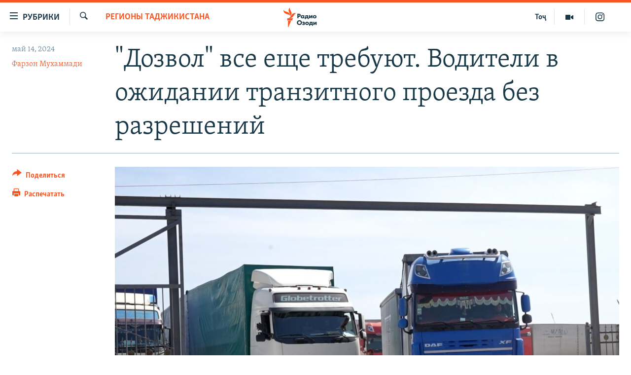

--- FILE ---
content_type: text/html; charset=utf-8
request_url: https://rus.ozodi.org/a/dozvol-vse-esche-trebuyut-voditeli-nadeyutsya-na-skoreyshuyu-ratifikatsiyu-dokumenta-o-tranzitnom-proezde-/32946406.html
body_size: 14419
content:

<!DOCTYPE html>
<html lang="ru" dir="ltr" class="no-js">
<head>
        <link rel="stylesheet" href="/Content/responsive/RFE/ru-TJ/RFE-ru-TJ.css?&amp;av=0.0.0.0&amp;cb=370">
<script src="https://tags.ozodi.org/rferl-pangea/prod/utag.sync.js"></script><script type='text/javascript' src='https://www.youtube.com/iframe_api' async></script>    <script type="text/javascript">
        //a general 'js' detection, must be on top level in <head>, due to CSS performance
        document.documentElement.className = "js";
        var cacheBuster = "370";
        var appBaseUrl = "/";
        var imgEnhancerBreakpoints = [0, 144, 256, 408, 650, 1023, 1597];
        var isLoggingEnabled = false;
        var isPreviewPage = false;
        var isLivePreviewPage = false;

        if (!isPreviewPage) {
            window.RFE = window.RFE || {};
            window.RFE.cacheEnabledByParam = window.location.href.indexOf('nocache=1') === -1;

            const url = new URL(window.location.href);
            const params = new URLSearchParams(url.search);

            // Remove the 'nocache' parameter
            params.delete('nocache');

            // Update the URL without the 'nocache' parameter
            url.search = params.toString();
            window.history.replaceState(null, '', url.toString());
        } else {
            window.addEventListener('load', function() {
                const links = window.document.links;
                for (let i = 0; i < links.length; i++) {
                    links[i].href = '#';
                    links[i].target = '_self';
                }
             })
        }

var pwaEnabled = false;        var swCacheDisabled;
    </script>
    <meta charset="utf-8" />

            <title>&quot;&#x414;&#x43E;&#x437;&#x432;&#x43E;&#x43B;&quot; &#x432;&#x441;&#x435; &#x435;&#x449;&#x435; &#x442;&#x440;&#x435;&#x431;&#x443;&#x44E;&#x442;. &#x412;&#x43E;&#x434;&#x438;&#x442;&#x435;&#x43B;&#x438; &#xA;&#x432; &#x43E;&#x436;&#x438;&#x434;&#x430;&#x43D;&#x438;&#x438; &#x442;&#x440;&#x430;&#x43D;&#x437;&#x438;&#x442;&#x43D;&#x43E;&#x433;&#x43E; &#x43F;&#x440;&#x43E;&#x435;&#x437;&#x434;&#x430; &#x431;&#x435;&#x437; &#x440;&#x430;&#x437;&#x440;&#x435;&#x448;&#x435;&#x43D;&#x438;&#x439;</title>
            <meta name="description" content="&#x41D;&#x435;&#x43A;&#x43E;&#x442;&#x43E;&#x440;&#x44B;&#x435; &#x432;&#x43E;&#x434;&#x438;&#x442;&#x435;&#x43B;&#x438; &#x433;&#x440;&#x443;&#x437;&#x43E;&#x432;&#x44B;&#x445; &#x444;&#x443;&#x440; &#x441;&#x43E;&#x43E;&#x431;&#x449;&#x438;&#x43B;&#x438;, &#x447;&#x442;&#x43E; &#x441;&#x43F;&#x443;&#x441;&#x442;&#x44F; &#x43F;&#x43E;&#x447;&#x442;&#x438; &#x43C;&#x435;&#x441;&#x44F;&#x446; &#x43F;&#x43E;&#x441;&#x43B;&#x435; &#x43F;&#x43E;&#x434;&#x43F;&#x438;&#x441;&#x430;&#x43D;&#x438;&#x44F; &#x43C;&#x435;&#x436;&#x434;&#x443; &#x422;&#x430;&#x434;&#x436;&#x438;&#x43A;&#x438;&#x441;&#x442;&#x430;&#x43D;&#x43E;&#x43C; &#x438; &#x423;&#x437;&#x431;&#x435;&#x43A;&#x438;&#x441;&#x442;&#x430;&#x43D;&#x43E;&#x43C; &#x441;&#x43E;&#x43E;&#x442;&#x432;&#x435;&#x442;&#x441;&#x442;&#x432;&#x443;&#x44E;&#x449;&#x435;&#x433;&#x43E; &#x434;&#x43E;&#x43A;&#x443;&#x43C;&#x435;&#x43D;&#x442;&#x430; &#x432;&#x43E;&#x43F;&#x440;&#x43E;&#x441; &#x441; &#xAB;&#x434;&#x43E;&#x437;&#x432;&#x43E;&#x43B;&#x43E;&#x43C;&#xBB; &#x442;&#x430;&#x43A; &#x438; &#x43E;&#x441;&#x442;&#x430;&#x435;&#x442;&#x441;&#x44F; &#x43D;&#x435;&#x440;&#x435;&#x448;&#x435;&#x43D;&#x43D;&#x44B;&#x43C;. " />
                <meta name="keywords" content="Регионы Таджикистана" />
    <meta name="viewport" content="width=device-width, initial-scale=1.0" />


    <meta http-equiv="X-UA-Compatible" content="IE=edge" />

<meta name="robots" content="max-image-preview:large"><meta name="yandex-verification" content="ff8739018be2507b" />

        <link href="https://rus.ozodi.org/a/dozvol-vse-esche-trebuyut-voditeli-nadeyutsya-na-skoreyshuyu-ratifikatsiyu-dokumenta-o-tranzitnom-proezde-/32946406.html" rel="canonical" />

        <meta name="apple-mobile-web-app-title" content="&#x420;&#x421;&#x415;&#x420;&#x421;" />
        <meta name="apple-mobile-web-app-status-bar-style" content="black" />
            <meta name="apple-itunes-app" content="app-id=1448678370, app-argument=//32946406.ltr" />
<meta content="&quot;&#x414;&#x43E;&#x437;&#x432;&#x43E;&#x43B;&quot; &#x432;&#x441;&#x435; &#x435;&#x449;&#x435; &#x442;&#x440;&#x435;&#x431;&#x443;&#x44E;&#x442;. &#x412;&#x43E;&#x434;&#x438;&#x442;&#x435;&#x43B;&#x438; &#xA;&#x432; &#x43E;&#x436;&#x438;&#x434;&#x430;&#x43D;&#x438;&#x438; &#x442;&#x440;&#x430;&#x43D;&#x437;&#x438;&#x442;&#x43D;&#x43E;&#x433;&#x43E; &#x43F;&#x440;&#x43E;&#x435;&#x437;&#x434;&#x430; &#x431;&#x435;&#x437; &#x440;&#x430;&#x437;&#x440;&#x435;&#x448;&#x435;&#x43D;&#x438;&#x439;" property="og:title"></meta>
<meta content="&#x41D;&#x435;&#x43A;&#x43E;&#x442;&#x43E;&#x440;&#x44B;&#x435; &#x432;&#x43E;&#x434;&#x438;&#x442;&#x435;&#x43B;&#x438; &#x433;&#x440;&#x443;&#x437;&#x43E;&#x432;&#x44B;&#x445; &#x444;&#x443;&#x440; &#x441;&#x43E;&#x43E;&#x431;&#x449;&#x438;&#x43B;&#x438;, &#x447;&#x442;&#x43E; &#x441;&#x43F;&#x443;&#x441;&#x442;&#x44F; &#x43F;&#x43E;&#x447;&#x442;&#x438; &#x43C;&#x435;&#x441;&#x44F;&#x446; &#x43F;&#x43E;&#x441;&#x43B;&#x435; &#x43F;&#x43E;&#x434;&#x43F;&#x438;&#x441;&#x430;&#x43D;&#x438;&#x44F; &#x43C;&#x435;&#x436;&#x434;&#x443; &#x422;&#x430;&#x434;&#x436;&#x438;&#x43A;&#x438;&#x441;&#x442;&#x430;&#x43D;&#x43E;&#x43C; &#x438; &#x423;&#x437;&#x431;&#x435;&#x43A;&#x438;&#x441;&#x442;&#x430;&#x43D;&#x43E;&#x43C; &#x441;&#x43E;&#x43E;&#x442;&#x432;&#x435;&#x442;&#x441;&#x442;&#x432;&#x443;&#x44E;&#x449;&#x435;&#x433;&#x43E; &#x434;&#x43E;&#x43A;&#x443;&#x43C;&#x435;&#x43D;&#x442;&#x430; &#x432;&#x43E;&#x43F;&#x440;&#x43E;&#x441; &#x441; &#xAB;&#x434;&#x43E;&#x437;&#x432;&#x43E;&#x43B;&#x43E;&#x43C;&#xBB; &#x442;&#x430;&#x43A; &#x438; &#x43E;&#x441;&#x442;&#x430;&#x435;&#x442;&#x441;&#x44F; &#x43D;&#x435;&#x440;&#x435;&#x448;&#x435;&#x43D;&#x43D;&#x44B;&#x43C;. " property="og:description"></meta>
<meta content="article" property="og:type"></meta>
<meta content="https://rus.ozodi.org/a/dozvol-vse-esche-trebuyut-voditeli-nadeyutsya-na-skoreyshuyu-ratifikatsiyu-dokumenta-o-tranzitnom-proezde-/32946406.html" property="og:url"></meta>
<meta content="&#x420;&#x430;&#x434;&#x438;&#x43E; &#x41E;&#x437;&#x43E;&#x434;&#x438;" property="og:site_name"></meta>
<meta content="https://www.facebook.com/radio.ozodi" property="article:publisher"></meta>
<meta content="https://gdb.rferl.org/01000000-0aff-0242-b233-08dc7368c8c6_cx0_cy3_cw74_w1200_h630.jpg" property="og:image"></meta>
<meta content="1200" property="og:image:width"></meta>
<meta content="630" property="og:image:height"></meta>
<meta content="1562160957432362" property="fb:app_id"></meta>
<meta content="&#x424;&#x430;&#x440;&#x437;&#x43E;&#x43D; &#x41C;&#x443;&#x445;&#x430;&#x43C;&#x43C;&#x430;&#x434;&#x438;" name="Author"></meta>
<meta content="summary_large_image" name="twitter:card"></meta>
<meta content="@RadioiOzodi" name="twitter:site"></meta>
<meta content="https://gdb.rferl.org/01000000-0aff-0242-b233-08dc7368c8c6_cx0_cy3_cw74_w1200_h630.jpg" name="twitter:image"></meta>
<meta content="&quot;&#x414;&#x43E;&#x437;&#x432;&#x43E;&#x43B;&quot; &#x432;&#x441;&#x435; &#x435;&#x449;&#x435; &#x442;&#x440;&#x435;&#x431;&#x443;&#x44E;&#x442;. &#x412;&#x43E;&#x434;&#x438;&#x442;&#x435;&#x43B;&#x438; &#xA;&#x432; &#x43E;&#x436;&#x438;&#x434;&#x430;&#x43D;&#x438;&#x438; &#x442;&#x440;&#x430;&#x43D;&#x437;&#x438;&#x442;&#x43D;&#x43E;&#x433;&#x43E; &#x43F;&#x440;&#x43E;&#x435;&#x437;&#x434;&#x430; &#x431;&#x435;&#x437; &#x440;&#x430;&#x437;&#x440;&#x435;&#x448;&#x435;&#x43D;&#x438;&#x439;" name="twitter:title"></meta>
<meta content="&#x41D;&#x435;&#x43A;&#x43E;&#x442;&#x43E;&#x440;&#x44B;&#x435; &#x432;&#x43E;&#x434;&#x438;&#x442;&#x435;&#x43B;&#x438; &#x433;&#x440;&#x443;&#x437;&#x43E;&#x432;&#x44B;&#x445; &#x444;&#x443;&#x440; &#x441;&#x43E;&#x43E;&#x431;&#x449;&#x438;&#x43B;&#x438;, &#x447;&#x442;&#x43E; &#x441;&#x43F;&#x443;&#x441;&#x442;&#x44F; &#x43F;&#x43E;&#x447;&#x442;&#x438; &#x43C;&#x435;&#x441;&#x44F;&#x446; &#x43F;&#x43E;&#x441;&#x43B;&#x435; &#x43F;&#x43E;&#x434;&#x43F;&#x438;&#x441;&#x430;&#x43D;&#x438;&#x44F; &#x43C;&#x435;&#x436;&#x434;&#x443; &#x422;&#x430;&#x434;&#x436;&#x438;&#x43A;&#x438;&#x441;&#x442;&#x430;&#x43D;&#x43E;&#x43C; &#x438; &#x423;&#x437;&#x431;&#x435;&#x43A;&#x438;&#x441;&#x442;&#x430;&#x43D;&#x43E;&#x43C; &#x441;&#x43E;&#x43E;&#x442;&#x432;&#x435;&#x442;&#x441;&#x442;&#x432;&#x443;&#x44E;&#x449;&#x435;&#x433;&#x43E; &#x434;&#x43E;&#x43A;&#x443;&#x43C;&#x435;&#x43D;&#x442;&#x430; &#x432;&#x43E;&#x43F;&#x440;&#x43E;&#x441; &#x441; &#xAB;&#x434;&#x43E;&#x437;&#x432;&#x43E;&#x43B;&#x43E;&#x43C;&#xBB; &#x442;&#x430;&#x43A; &#x438; &#x43E;&#x441;&#x442;&#x430;&#x435;&#x442;&#x441;&#x44F; &#x43D;&#x435;&#x440;&#x435;&#x448;&#x435;&#x43D;&#x43D;&#x44B;&#x43C;. " name="twitter:description"></meta>
                    <link rel="amphtml" href="https://rus.ozodi.org/amp/dozvol-vse-esche-trebuyut-voditeli-nadeyutsya-na-skoreyshuyu-ratifikatsiyu-dokumenta-o-tranzitnom-proezde-/32946406.html" />
<script type="application/ld+json">{"articleSection":"Регионы Таджикистана","isAccessibleForFree":true,"headline":"\u0022Дозвол\u0022 все еще требуют. Водители \nв ожидании транзитного проезда без разрешений","inLanguage":"ru-TJ","keywords":"Регионы Таджикистана","author":{"@type":"Person","url":"https://rus.ozodi.org/author/фарзон-мухаммади/gpmyqt","description":"","image":{"@type":"ImageObject","url":"https://gdb.rferl.org/9d1240bf-cfb6-447c-a625-74addea09c65.jpg"},"name":"Фарзон Мухаммади"},"datePublished":"2024-05-14 06:39:30Z","dateModified":"2024-05-14 06:42:29Z","publisher":{"logo":{"width":512,"height":220,"@type":"ImageObject","url":"https://rus.ozodi.org/Content/responsive/RFE/ru-TJ/img/logo.png"},"@type":"NewsMediaOrganization","url":"https://rus.ozodi.org","sameAs":["https://www.facebook.com/radio.ozodi","https://www.youtube.com/user/Ozodivideo","https://www.instagram.com/radioiozodi/?hl=en","https://twitter.com/RadioiOzodi"],"name":"Радио Озоди","alternateName":""},"@context":"https://schema.org","@type":"NewsArticle","mainEntityOfPage":"https://rus.ozodi.org/a/dozvol-vse-esche-trebuyut-voditeli-nadeyutsya-na-skoreyshuyu-ratifikatsiyu-dokumenta-o-tranzitnom-proezde-/32946406.html","url":"https://rus.ozodi.org/a/dozvol-vse-esche-trebuyut-voditeli-nadeyutsya-na-skoreyshuyu-ratifikatsiyu-dokumenta-o-tranzitnom-proezde-/32946406.html","description":"Некоторые водители грузовых фур сообщили, что спустя почти месяц после подписания между Таджикистаном и Узбекистаном соответствующего документа вопрос с «дозволом» так и остается нерешенным. ","image":{"width":1080,"height":608,"@type":"ImageObject","url":"https://gdb.rferl.org/01000000-0aff-0242-b233-08dc7368c8c6_cx0_cy3_cw74_w1080_h608.jpg"},"name":"\u0022Дозвол\u0022 все еще требуют. Водители \nв ожидании транзитного проезда без разрешений"}</script>
    <script src="/Scripts/responsive/infographics.bundle.min.js?&amp;av=0.0.0.0&amp;cb=370"></script>
        <script src="/Scripts/responsive/dollardom.min.js?&amp;av=0.0.0.0&amp;cb=370"></script>
        <script src="/Scripts/responsive/modules/commons.js?&amp;av=0.0.0.0&amp;cb=370"></script>
        <script src="/Scripts/responsive/modules/app_code.js?&amp;av=0.0.0.0&amp;cb=370"></script>

        <link rel="icon" type="image/svg+xml" href="/Content/responsive/RFE/img/webApp/favicon.svg" />
        <link rel="alternate icon" href="/Content/responsive/RFE/img/webApp/favicon.ico" />
            <link rel="mask-icon" color="#ea6903" href="/Content/responsive/RFE/img/webApp/favicon_safari.svg" />
        <link rel="apple-touch-icon" sizes="152x152" href="/Content/responsive/RFE/img/webApp/ico-152x152.png" />
        <link rel="apple-touch-icon" sizes="144x144" href="/Content/responsive/RFE/img/webApp/ico-144x144.png" />
        <link rel="apple-touch-icon" sizes="114x114" href="/Content/responsive/RFE/img/webApp/ico-114x114.png" />
        <link rel="apple-touch-icon" sizes="72x72" href="/Content/responsive/RFE/img/webApp/ico-72x72.png" />
        <link rel="apple-touch-icon-precomposed" href="/Content/responsive/RFE/img/webApp/ico-57x57.png" />
        <link rel="icon" sizes="192x192" href="/Content/responsive/RFE/img/webApp/ico-192x192.png" />
        <link rel="icon" sizes="128x128" href="/Content/responsive/RFE/img/webApp/ico-128x128.png" />
        <meta name="msapplication-TileColor" content="#ffffff" />
        <meta name="msapplication-TileImage" content="/Content/responsive/RFE/img/webApp/ico-144x144.png" />
                <link rel="preload" href="/Content/responsive/fonts/Skolar-Lt_Cyrl_v2.4.woff" type="font/woff" as="font" crossorigin="anonymous" />
                <link rel="preload" href="/Content/responsive/fonts/SkolarSans-Cn-Bd_LatnCyrl_v2.3.woff" type="font/woff" as="font" crossorigin="anonymous" />
    <link rel="alternate" type="application/rss+xml" title="RFE/RL - Top Stories [RSS]" href="/api/" />
    <link rel="sitemap" type="application/rss+xml" href="/sitemap.xml" />
    
    



</head>
<body class=" nav-no-loaded cc_theme pg-article print-lay-article js-category-to-nav nojs-images ">
        <script type="text/javascript" >
            var analyticsData = {url:"https://rus.ozodi.org/a/dozvol-vse-esche-trebuyut-voditeli-nadeyutsya-na-skoreyshuyu-ratifikatsiyu-dokumenta-o-tranzitnom-proezde-/32946406.html",property_id:"442",article_uid:"32946406",page_title:"\"Дозвол\" все еще требуют. Водители \nв ожидании транзитного проезда без разрешений",page_type:"article",content_type:"article",subcontent_type:"article",last_modified:"2024-05-14 06:42:29Z",pub_datetime:"2024-05-14 06:39:30Z",pub_year:"2024",pub_month:"05",pub_day:"14",pub_hour:"06",pub_weekday:"Tuesday",section:"регионы таджикистана",english_section:"tajik_regions_rus_ru",byline:"Фарзон Мухаммади",categories:"tajik_regions_rus_ru",domain:"rus.ozodi.org",language:"Russian",language_service:"RFERL Tajik",platform:"web",copied:"no",copied_article:"",copied_title:"",runs_js:"Yes",cms_release:"8.44.0.0.370",enviro_type:"prod",slug:"dozvol-vse-esche-trebuyut-voditeli-nadeyutsya-na-skoreyshuyu-ratifikatsiyu-dokumenta-o-tranzitnom-proezde-",entity:"RFE",short_language_service:"TAJ",platform_short:"W",page_name:"\"Дозвол\" все еще требуют. Водители \nв ожидании транзитного проезда без разрешений"};
        </script>
<noscript><iframe src="https://www.googletagmanager.com/ns.html?id=GTM-WXZBPZ" height="0" width="0" style="display:none;visibility:hidden"></iframe></noscript>        <script type="text/javascript" data-cookiecategory="analytics">
            var gtmEventObject = Object.assign({}, analyticsData, {event: 'page_meta_ready'});window.dataLayer = window.dataLayer || [];window.dataLayer.push(gtmEventObject);
            if (top.location === self.location) { //if not inside of an IFrame
                 var renderGtm = "true";
                 if (renderGtm === "true") {
            (function(w,d,s,l,i){w[l]=w[l]||[];w[l].push({'gtm.start':new Date().getTime(),event:'gtm.js'});var f=d.getElementsByTagName(s)[0],j=d.createElement(s),dl=l!='dataLayer'?'&l='+l:'';j.async=true;j.src='//www.googletagmanager.com/gtm.js?id='+i+dl;f.parentNode.insertBefore(j,f);})(window,document,'script','dataLayer','GTM-WXZBPZ');
                 }
            }
        </script>
        <!--Analytics tag js version start-->
            <script type="text/javascript" data-cookiecategory="analytics">
                var utag_data = Object.assign({}, analyticsData, {});
if(typeof(TealiumTagFrom)==='function' && typeof(TealiumTagSearchKeyword)==='function') {
var utag_from=TealiumTagFrom();var utag_searchKeyword=TealiumTagSearchKeyword();
if(utag_searchKeyword!=null && utag_searchKeyword!=='' && utag_data["search_keyword"]==null) utag_data["search_keyword"]=utag_searchKeyword;if(utag_from!=null && utag_from!=='') utag_data["from"]=TealiumTagFrom();}
                if(window.top!== window.self&&utag_data.page_type==="snippet"){utag_data.page_type = 'iframe';}
                try{if(window.top!==window.self&&window.self.location.hostname===window.top.location.hostname){utag_data.platform = 'self-embed';utag_data.platform_short = 'se';}}catch(e){if(window.top!==window.self&&window.self.location.search.includes("platformType=self-embed")){utag_data.platform = 'cross-promo';utag_data.platform_short = 'cp';}}
                (function(a,b,c,d){    a="https://tags.ozodi.org/rferl-pangea/prod/utag.js";    b=document;c="script";d=b.createElement(c);d.src=a;d.type="text/java"+c;d.async=true;    a=b.getElementsByTagName(c)[0];a.parentNode.insertBefore(d,a);    })();
            </script>
        <!--Analytics tag js version end-->
<!-- Analytics tag management NoScript -->
<noscript>
<img style="position: absolute; border: none;" src="https://ssc.ozodi.org/b/ss/bbgprod,bbgentityrferl/1/G.4--NS/1848127317?pageName=rfe%3ataj%3aw%3aarticle%3a%22%d0%94%d0%be%d0%b7%d0%b2%d0%be%d0%bb%22%20%d0%b2%d1%81%d0%b5%20%d0%b5%d1%89%d0%b5%20%d1%82%d1%80%d0%b5%d0%b1%d1%83%d1%8e%d1%82.%20%d0%92%d0%be%d0%b4%d0%b8%d1%82%d0%b5%d0%bb%d0%b8%20%0a%d0%b2%20%d0%be%d0%b6%d0%b8%d0%b4%d0%b0%d0%bd%d0%b8%d0%b8%20%d1%82%d1%80%d0%b0%d0%bd%d0%b7%d0%b8%d1%82%d0%bd%d0%be%d0%b3%d0%be%20%d0%bf%d1%80%d0%be%d0%b5%d0%b7%d0%b4%d0%b0%20%d0%b1%d0%b5%d0%b7%20%d1%80%d0%b0%d0%b7%d1%80%d0%b5%d1%88%d0%b5%d0%bd%d0%b8%d0%b9&amp;c6=%22%d0%94%d0%be%d0%b7%d0%b2%d0%be%d0%bb%22%20%d0%b2%d1%81%d0%b5%20%d0%b5%d1%89%d0%b5%20%d1%82%d1%80%d0%b5%d0%b1%d1%83%d1%8e%d1%82.%20%d0%92%d0%be%d0%b4%d0%b8%d1%82%d0%b5%d0%bb%d0%b8%20%0a%d0%b2%20%d0%be%d0%b6%d0%b8%d0%b4%d0%b0%d0%bd%d0%b8%d0%b8%20%d1%82%d1%80%d0%b0%d0%bd%d0%b7%d0%b8%d1%82%d0%bd%d0%be%d0%b3%d0%be%20%d0%bf%d1%80%d0%be%d0%b5%d0%b7%d0%b4%d0%b0%20%d0%b1%d0%b5%d0%b7%20%d1%80%d0%b0%d0%b7%d1%80%d0%b5%d1%88%d0%b5%d0%bd%d0%b8%d0%b9&amp;v36=8.44.0.0.370&amp;v6=D=c6&amp;g=https%3a%2f%2frus.ozodi.org%2fa%2fdozvol-vse-esche-trebuyut-voditeli-nadeyutsya-na-skoreyshuyu-ratifikatsiyu-dokumenta-o-tranzitnom-proezde-%2f32946406.html&amp;c1=D=g&amp;v1=D=g&amp;events=event1,event52&amp;c16=rferl%20tajik&amp;v16=D=c16&amp;c5=tajik_regions_rus_ru&amp;v5=D=c5&amp;ch=%d0%a0%d0%b5%d0%b3%d0%b8%d0%be%d0%bd%d1%8b%20%d0%a2%d0%b0%d0%b4%d0%b6%d0%b8%d0%ba%d0%b8%d1%81%d1%82%d0%b0%d0%bd%d0%b0&amp;c15=russian&amp;v15=D=c15&amp;c4=article&amp;v4=D=c4&amp;c14=32946406&amp;v14=D=c14&amp;v20=no&amp;c17=web&amp;v17=D=c17&amp;mcorgid=518abc7455e462b97f000101%40adobeorg&amp;server=rus.ozodi.org&amp;pageType=D=c4&amp;ns=bbg&amp;v29=D=server&amp;v25=rfe&amp;v30=442&amp;v105=D=User-Agent " alt="analytics" width="1" height="1" /></noscript>
<!-- End of Analytics tag management NoScript -->


        <!--*** Accessibility links - For ScreenReaders only ***-->
        <section>
            <div class="sr-only">
                <h2>&#x421;&#x441;&#x44B;&#x43B;&#x43A;&#x438; &#x434;&#x43B;&#x44F; &#x432;&#x445;&#x43E;&#x434;&#x430;</h2>
                <ul>
                    <li><a href="#content" data-disable-smooth-scroll="1">&#x421;&#x43C;&#x43E;&#x442;&#x440;&#x435;&#x442;&#x44C; &#x432;&#x441;&#x435; &#x447;&#x430;&#x441;&#x442;&#x438;&#xD;&#xA;</a></li>
                    <li><a href="#navigation" data-disable-smooth-scroll="1">&#x412;&#x435;&#x440;&#x43D;&#x443;&#x442;&#x441;&#x44F; &#x43A; &#x433;&#x43B;&#x430;&#x432;&#x43D;&#x43E;&#x439; &#x43D;&#x430;&#x432;&#x438;&#x433;&#x430;&#x446;&#x438;&#x438;</a></li>
                    <li><a href="#txtHeaderSearch" data-disable-smooth-scroll="1">&#x412;&#x435;&#x440;&#x43D;&#x443;&#x442;&#x441;&#x44F; &#x43A; &#x43F;&#x43E;&#x438;&#x441;&#x43A;&#x443;</a></li>
                </ul>
            </div>
        </section>
    




<div dir="ltr">
    <div id="page">
            <aside>

<div class="c-lightbox overlay-modal">
    <div class="c-lightbox__intro">
        <h2 class="c-lightbox__intro-title"></h2>
        <button class="btn btn--rounded c-lightbox__btn c-lightbox__intro-next" title="&#x421;&#x43B;&#x435;&#x434;&#x443;&#x44E;&#x449;&#x438;&#x439;">
            <span class="ico ico--rounded ico-chevron-forward"></span>
            <span class="sr-only">&#x421;&#x43B;&#x435;&#x434;&#x443;&#x44E;&#x449;&#x438;&#x439;</span>
        </button>
    </div>
    <div class="c-lightbox__nav">
        <button class="btn btn--rounded c-lightbox__btn c-lightbox__btn--close" title="&#x417;&#x430;&#x43A;&#x440;&#x44B;&#x442;&#x44C;">
            <span class="ico ico--rounded ico-close"></span>
            <span class="sr-only">&#x417;&#x430;&#x43A;&#x440;&#x44B;&#x442;&#x44C;</span>
        </button>
        <button class="btn btn--rounded c-lightbox__btn c-lightbox__btn--prev" title="&#x41F;&#x440;&#x435;&#x434;&#x44B;&#x434;&#x443;&#x449;&#x438;&#x439;">
            <span class="ico ico--rounded ico-chevron-backward"></span>
            <span class="sr-only">&#x41F;&#x440;&#x435;&#x434;&#x44B;&#x434;&#x443;&#x449;&#x438;&#x439;</span>
        </button>
        <button class="btn btn--rounded c-lightbox__btn c-lightbox__btn--next" title="&#x421;&#x43B;&#x435;&#x434;&#x443;&#x44E;&#x449;&#x438;&#x439;">
            <span class="ico ico--rounded ico-chevron-forward"></span>
            <span class="sr-only">&#x421;&#x43B;&#x435;&#x434;&#x443;&#x44E;&#x449;&#x438;&#x439;</span>
        </button>
    </div>
    <div class="c-lightbox__content-wrap">
        <figure class="c-lightbox__content">
            <span class="c-spinner c-spinner--lightbox">
                <img src="/Content/responsive/img/player-spinner.png"
                     alt="&#x41F;&#x43E;&#x436;&#x430;&#x43B;&#x443;&#x439;&#x441;&#x442;&#x430;, &#x43F;&#x43E;&#x434;&#x43E;&#x436;&#x434;&#x438;&#x442;&#x435;"
                     title="&#x41F;&#x43E;&#x436;&#x430;&#x43B;&#x443;&#x439;&#x441;&#x442;&#x430;, &#x43F;&#x43E;&#x434;&#x43E;&#x436;&#x434;&#x438;&#x442;&#x435;" />
            </span>
            <div class="c-lightbox__img">
                <div class="thumb">
                    <img src="" alt="" />
                </div>
            </div>
            <figcaption>
                <div class="c-lightbox__info c-lightbox__info--foot">
                    <span class="c-lightbox__counter"></span>
                    <span class="caption c-lightbox__caption"></span>
                </div>
            </figcaption>
        </figure>
    </div>
    <div class="hidden">
        <div class="content-advisory__box content-advisory__box--lightbox">
            <span class="content-advisory__box-text">This image contains sensitive content which some people may find offensive or disturbing.</span>
            <button class="btn btn--transparent content-advisory__box-btn m-t-md" value="text" type="button">
                <span class="btn__text">
                    Click to reveal
                </span>
            </button>
        </div>
    </div>
</div>

<div class="print-dialogue">
    <div class="container">
        <h3 class="print-dialogue__title section-head">Print Options:</h3>
        <div class="print-dialogue__opts">
            <ul class="print-dialogue__opt-group">
                <li class="form__group form__group--checkbox">
                    <input class="form__check " id="checkboxImages" name="checkboxImages" type="checkbox" checked="checked" />
                    <label for="checkboxImages" class="form__label m-t-md">Images</label>
                </li>
                <li class="form__group form__group--checkbox">
                    <input class="form__check " id="checkboxMultimedia" name="checkboxMultimedia" type="checkbox" checked="checked" />
                    <label for="checkboxMultimedia" class="form__label m-t-md">Multimedia</label>
                </li>
            </ul>
            <ul class="print-dialogue__opt-group">
                <li class="form__group form__group--checkbox">
                    <input class="form__check " id="checkboxEmbedded" name="checkboxEmbedded" type="checkbox" checked="checked" />
                    <label for="checkboxEmbedded" class="form__label m-t-md">Embedded Content</label>
                </li>
                <li class="hidden">
                    <input class="form__check " id="checkboxComments" name="checkboxComments" type="checkbox" />
                    <label for="checkboxComments" class="form__label m-t-md"> Comments</label>
                </li>
            </ul>
        </div>
        <div class="print-dialogue__buttons">
            <button class="btn  btn--secondary close-button" type="button" title="&#x41E;&#x442;&#x43C;&#x435;&#x43D;&#x438;&#x442;&#x44C;">
                <span class="btn__text ">&#x41E;&#x442;&#x43C;&#x435;&#x43D;&#x438;&#x442;&#x44C;</span>
            </button>
            <button class="btn  btn-cust-print m-l-sm" type="button" title="&#x420;&#x430;&#x441;&#x43F;&#x435;&#x447;&#x430;&#x442;&#x430;&#x442;&#x44C;">
                <span class="btn__text ">&#x420;&#x430;&#x441;&#x43F;&#x435;&#x447;&#x430;&#x442;&#x430;&#x442;&#x44C;</span>
            </button>
        </div>
    </div>
</div>                
<div class="ctc-message pos-fix">
    <div class="ctc-message__inner">Link has been copied to clipboard</div>
</div>
            </aside>

<div class="hdr-20 hdr-20--big">
    <div class="hdr-20__inner">
        <div class="hdr-20__max pos-rel">
            <div class="hdr-20__side hdr-20__side--primary d-flex">
                <label data-for="main-menu-ctrl" data-switcher-trigger="true" data-switch-target="main-menu-ctrl" class="burger hdr-trigger pos-rel trans-trigger" data-trans-evt="click" data-trans-id="menu">
                    <span class="ico ico-close hdr-trigger__ico hdr-trigger__ico--close burger__ico burger__ico--close"></span>
                    <span class="ico ico-menu hdr-trigger__ico hdr-trigger__ico--open burger__ico burger__ico--open"></span>
                        <span class="burger__label">&#x420;&#x443;&#x431;&#x440;&#x438;&#x43A;&#x438;</span>
                </label>
                <div class="menu-pnl pos-fix trans-target" data-switch-target="main-menu-ctrl" data-trans-id="menu">
                    <div class="menu-pnl__inner">
                        <nav class="main-nav menu-pnl__item menu-pnl__item--first">
                            <ul class="main-nav__list accordeon" data-analytics-tales="false" data-promo-name="link" data-location-name="nav,secnav">
                                

        <li class="main-nav__item">
            <a class="main-nav__item-name main-nav__item-name--link" href="/z/11273" title="&#x42D;&#x43A;&#x43E;&#x43D;&#x43E;&#x43C;&#x438;&#x43A;&#x430;" data-item-name="economics_rus_ru" >&#x42D;&#x43A;&#x43E;&#x43D;&#x43E;&#x43C;&#x438;&#x43A;&#x430;</a>
        </li>

        <li class="main-nav__item">
            <a class="main-nav__item-name main-nav__item-name--link" href="/z/11271" title="&#x41A;&#x443;&#x43B;&#x44C;&#x442;&#x443;&#x440;&#x430;" data-item-name="culture_rus_ru" >&#x41A;&#x443;&#x43B;&#x44C;&#x442;&#x443;&#x440;&#x430;</a>
        </li>

        <li class="main-nav__item">
            <a class="main-nav__item-name main-nav__item-name--link" href="/z/11272" title="&#x421;&#x43F;&#x43E;&#x440;&#x442;" data-item-name="sport_rus_ru" >&#x421;&#x43F;&#x43E;&#x440;&#x442;</a>
        </li>

        <li class="main-nav__item">
            <a class="main-nav__item-name main-nav__item-name--link" href="/z/11274" title="&#x420;&#x435;&#x433;&#x438;&#x43E;&#x43D;&#x44B; &#x422;&#x430;&#x434;&#x436;&#x438;&#x43A;&#x438;&#x441;&#x442;&#x430;&#x43D;&#x430;" data-item-name="tajik_regions_rus_ru" >&#x420;&#x435;&#x433;&#x438;&#x43E;&#x43D;&#x44B; &#x422;&#x430;&#x434;&#x436;&#x438;&#x43A;&#x438;&#x441;&#x442;&#x430;&#x43D;&#x430;</a>
        </li>



                            </ul>
                        </nav>
                        

<div class="menu-pnl__item">
        <a href="https://www.ozodi.org" class="menu-pnl__item-link" alt="&#x422;&#x43E;&#x4B7;&#x438;&#x43A;&#x4E3;">&#x422;&#x43E;&#x4B7;&#x438;&#x43A;&#x4E3;</a>
</div>


                        
                            <div class="menu-pnl__item menu-pnl__item--social">
                                    <h5 class="menu-pnl__sub-head">&#x41F;&#x440;&#x438;&#x441;&#x43E;&#x435;&#x434;&#x438;&#x43D;&#x44F;&#x439;&#x442;&#x435;&#x441;&#x44C;</h5>

        <a href="https://www.facebook.com/radio.ozodi" title="&#x41C;&#x44B; &#x432;  Facebook" data-analytics-text="follow_on_facebook" class="btn btn--rounded btn--social-inverted menu-pnl__btn js-social-btn btn-facebook"  target="_blank" rel="noopener">
            <span class="ico ico-facebook-alt ico--rounded"></span>
        </a>


        <a href="https://twitter.com/RadioiOzodi" title="&#x41C;&#x44B; &#x432; Twitter" data-analytics-text="follow_on_twitter" class="btn btn--rounded btn--social-inverted menu-pnl__btn js-social-btn btn-twitter"  target="_blank" rel="noopener">
            <span class="ico ico-twitter ico--rounded"></span>
        </a>


        <a href="https://www.youtube.com/user/Ozodivideo" title="&#x41F;&#x440;&#x438;&#x441;&#x43E;&#x435;&#x434;&#x438;&#x43D;&#x44F;&#x439;&#x442;&#x435;&#x441;&#x44C; &#x432; Youtube" data-analytics-text="follow_on_youtube" class="btn btn--rounded btn--social-inverted menu-pnl__btn js-social-btn btn-youtube"  target="_blank" rel="noopener">
            <span class="ico ico-youtube ico--rounded"></span>
        </a>


        <a href="https://www.instagram.com/radioiozodi/?hl=en" title="Instagram" data-analytics-text="follow_on_instagram" class="btn btn--rounded btn--social-inverted menu-pnl__btn js-social-btn btn-instagram"  target="_blank" rel="noopener">
            <span class="ico ico-instagram ico--rounded"></span>
        </a>

                            </div>
                            <div class="menu-pnl__item">
                                <a href="/navigation/allsites" class="menu-pnl__item-link">
                                    <span class="ico ico-languages "></span>
                                    &#x412;&#x441;&#x435; &#x441;&#x430;&#x439;&#x442;&#x44B; &#x420;&#x421;&#x415;/&#x420;&#x421;
                                </a>
                            </div>
                    </div>
                </div>
                <label data-for="top-search-ctrl" data-switcher-trigger="true" data-switch-target="top-search-ctrl" class="top-srch-trigger hdr-trigger">
                    <span class="ico ico-close hdr-trigger__ico hdr-trigger__ico--close top-srch-trigger__ico top-srch-trigger__ico--close"></span>
                    <span class="ico ico-search hdr-trigger__ico hdr-trigger__ico--open top-srch-trigger__ico top-srch-trigger__ico--open"></span>
                </label>
                <div class="srch-top srch-top--in-header" data-switch-target="top-search-ctrl">
                    <div class="container">
                        
<form action="/s" class="srch-top__form srch-top__form--in-header" id="form-topSearchHeader" method="get" role="search">    <label for="txtHeaderSearch" class="sr-only">&#x418;&#x441;&#x43A;&#x430;&#x442;&#x44C;</label>
    <input type="text" id="txtHeaderSearch" name="k" placeholder="&#x41F;&#x43E;&#x438;&#x441;&#x43A;" accesskey="s" value="" class="srch-top__input analyticstag-event" onkeydown="if (event.keyCode === 13) { FireAnalyticsTagEventOnSearch('search', $dom.get('#txtHeaderSearch')[0].value) }" />
    <button title="&#x418;&#x441;&#x43A;&#x430;&#x442;&#x44C;" type="submit" class="btn btn--top-srch analyticstag-event" onclick="FireAnalyticsTagEventOnSearch('search', $dom.get('#txtHeaderSearch')[0].value) ">
        <span class="ico ico-search"></span>
    </button>
</form>
                    </div>
                </div>
                <a href="/" class="main-logo-link">
                    <img src="/Content/responsive/RFE/ru-TJ/img/logo-compact.svg" class="main-logo main-logo--comp" alt="site logo">
                        <img src="/Content/responsive/RFE/ru-TJ/img/logo.svg" class="main-logo main-logo--big" alt="site logo">
                </a>
            </div>
            <div class="hdr-20__side hdr-20__side--secondary d-flex">
                

    <a href="https://www.instagram.com/radioiozodi/?hl=en" title="Instagram" class="hdr-20__secondary-item" data-item-name="custom1">
        
    <span class="ico-custom ico-custom--1 hdr-20__secondary-icon"></span>

    </a>

    <a href="/z/11282" title="&#x41C;&#x443;&#x43B;&#x44C;&#x442;&#x438;&#x43C;&#x435;&#x434;&#x438;&#x430;" class="hdr-20__secondary-item" data-item-name="video">
        
    <span class="ico ico-video hdr-20__secondary-icon"></span>

    </a>

    <a href="https://www.ozodi.org" title="&#x422;&#x43E;&#x4B7;" class="hdr-20__secondary-item hdr-20__secondary-item--lang" data-item-name="satellite">
        
&#x422;&#x43E;&#x4B7;
    </a>

    <a href="/s" title="&#x418;&#x441;&#x43A;&#x430;&#x442;&#x44C;" class="hdr-20__secondary-item hdr-20__secondary-item--search" data-item-name="search">
        
    <span class="ico ico-search hdr-20__secondary-icon hdr-20__secondary-icon--search"></span>

    </a>



                
                <div class="srch-bottom">
                    
<form action="/s" class="srch-bottom__form d-flex" id="form-bottomSearch" method="get" role="search">    <label for="txtSearch" class="sr-only">&#x418;&#x441;&#x43A;&#x430;&#x442;&#x44C;</label>
    <input type="search" id="txtSearch" name="k" placeholder="&#x41F;&#x43E;&#x438;&#x441;&#x43A;" accesskey="s" value="" class="srch-bottom__input analyticstag-event" onkeydown="if (event.keyCode === 13) { FireAnalyticsTagEventOnSearch('search', $dom.get('#txtSearch')[0].value) }" />
    <button title="&#x418;&#x441;&#x43A;&#x430;&#x442;&#x44C;" type="submit" class="btn btn--bottom-srch analyticstag-event" onclick="FireAnalyticsTagEventOnSearch('search', $dom.get('#txtSearch')[0].value) ">
        <span class="ico ico-search"></span>
    </button>
</form>
                </div>
            </div>
            <img src="/Content/responsive/RFE/ru-TJ/img/logo-print.gif" class="logo-print" alt="site logo">
            <img src="/Content/responsive/RFE/ru-TJ/img/logo-print_color.png" class="logo-print logo-print--color" alt="site logo">
        </div>
    </div>
</div>
    <script>
        if (document.body.className.indexOf('pg-home') > -1) {
            var nav2In = document.querySelector('.hdr-20__inner');
            var nav2Sec = document.querySelector('.hdr-20__side--secondary');
            var secStyle = window.getComputedStyle(nav2Sec);
            if (nav2In && window.pageYOffset < 150 && secStyle['position'] !== 'fixed') {
                nav2In.classList.add('hdr-20__inner--big')
            }
        }
    </script>



<div class="c-hlights c-hlights--breaking c-hlights--no-item" data-hlight-display="mobile,desktop">
    <div class="c-hlights__wrap container p-0">
        <div class="c-hlights__nav">
            <a role="button" href="#" title="&#x41F;&#x440;&#x435;&#x434;&#x44B;&#x434;&#x443;&#x449;&#x438;&#x439;">
                <span class="ico ico-chevron-backward m-0"></span>
                <span class="sr-only">&#x41F;&#x440;&#x435;&#x434;&#x44B;&#x434;&#x443;&#x449;&#x438;&#x439;</span>
            </a>
            <a role="button" href="#" title="&#x421;&#x43B;&#x435;&#x434;&#x443;&#x44E;&#x449;&#x438;&#x439;">
                <span class="ico ico-chevron-forward m-0"></span>
                <span class="sr-only">&#x421;&#x43B;&#x435;&#x434;&#x443;&#x44E;&#x449;&#x438;&#x439;</span>
            </a>
        </div>
        <span class="c-hlights__label">
            <span class="">&#x421;&#x440;&#x43E;&#x447;&#x43D;&#x44B;&#x435; &#x43D;&#x43E;&#x432;&#x43E;&#x441;&#x442;&#x438;</span>
            <span class="switcher-trigger">
                <label data-for="more-less-1" data-switcher-trigger="true" class="switcher-trigger__label switcher-trigger__label--more p-b-0" title="&#x41F;&#x43E;&#x43A;&#x430;&#x437;&#x430;&#x442;&#x44C; &#x431;&#x43E;&#x43B;&#x44C;&#x448;&#x435;">
                    <span class="ico ico-chevron-down"></span>
                </label>
                <label data-for="more-less-1" data-switcher-trigger="true" class="switcher-trigger__label switcher-trigger__label--less p-b-0" title="Show less">
                    <span class="ico ico-chevron-up"></span>
                </label>
            </span>
        </span>
        <ul class="c-hlights__items switcher-target" data-switch-target="more-less-1">
            
        </ul>
    </div>
</div>


        <div id="content">
            

    <main class="container">

    <div class="hdr-container">
        <div class="row">
            <div class="col-category col-xs-12 col-md-2 pull-left">


<div class="category js-category">
<a class="" href="/z/11274">&#x420;&#x435;&#x433;&#x438;&#x43E;&#x43D;&#x44B; &#x422;&#x430;&#x434;&#x436;&#x438;&#x43A;&#x438;&#x441;&#x442;&#x430;&#x43D;&#x430;</a></div></div>
<div class="col-title col-xs-12 col-md-10 pull-right">

    <h1 class="title pg-title">
        &quot;&#x414;&#x43E;&#x437;&#x432;&#x43E;&#x43B;&quot; &#x432;&#x441;&#x435; &#x435;&#x449;&#x435; &#x442;&#x440;&#x435;&#x431;&#x443;&#x44E;&#x442;. &#x412;&#x43E;&#x434;&#x438;&#x442;&#x435;&#x43B;&#x438; &#xA;&#x432; &#x43E;&#x436;&#x438;&#x434;&#x430;&#x43D;&#x438;&#x438; &#x442;&#x440;&#x430;&#x43D;&#x437;&#x438;&#x442;&#x43D;&#x43E;&#x433;&#x43E; &#x43F;&#x440;&#x43E;&#x435;&#x437;&#x434;&#x430; &#x431;&#x435;&#x437; &#x440;&#x430;&#x437;&#x440;&#x435;&#x448;&#x435;&#x43D;&#x438;&#x439;
    </h1>
</div>
<div class="col-publishing-details col-xs-12 col-sm-12 col-md-2 pull-left">

<div class="publishing-details ">
        <div class="published">
            <span class="date" >
                    <time pubdate="pubdate" datetime="2024-05-14T11:39:30&#x2B;05:00">
                        &#x43C;&#x430;&#x439; 14, 2024
                    </time>
            </span>
        </div>
            <div class="links">
                <ul class="links__list links__list--column">
                        <li class="links__item">
            <a class="links__item-link" href="/author/&#x444;&#x430;&#x440;&#x437;&#x43E;&#x43D;-&#x43C;&#x443;&#x445;&#x430;&#x43C;&#x43C;&#x430;&#x434;&#x438;/gpmyqt"  title="&#x424;&#x430;&#x440;&#x437;&#x43E;&#x43D; &#x41C;&#x443;&#x445;&#x430;&#x43C;&#x43C;&#x430;&#x434;&#x438;">&#x424;&#x430;&#x440;&#x437;&#x43E;&#x43D; &#x41C;&#x443;&#x445;&#x430;&#x43C;&#x43C;&#x430;&#x434;&#x438;</a>                        </li>
                </ul>
            </div>
</div>

</div>
<div class="col-lg-12 separator">

<div class="separator">
    <hr class="title-line" />
</div></div>
<div class="col-multimedia col-xs-12 col-md-10 pull-right">

<div class="cover-media">
    <figure class="media-image js-media-expand">
        <div class="img-wrap">
            <div class="thumb thumb16_9">

            <img src="https://gdb.rferl.org/01000000-0aff-0242-b233-08dc7368c8c6_cx0_cy3_cw74_w250_r1_s.jpg" alt="&#x41A;&#x41F;&#x41F; &quot;&#x424;&#x43E;&#x442;&#x435;&#x445;&#x43E;&#x431;&#x43E;&#x434;&quot; " />
                                </div>
        </div>
            <figcaption>
                <span class="caption">&#x41A;&#x41F;&#x41F; &quot;&#x424;&#x43E;&#x442;&#x435;&#x445;&#x43E;&#x431;&#x43E;&#x434;&quot; </span>
            </figcaption>
    </figure>
</div>

</div>
<div class="col-xs-12 col-md-2 pull-left article-share pos-rel">

    <div class="share--box">
                <div class="sticky-share-container" style="display:none">
                    <div class="container">
                        <a href="https://rus.ozodi.org" id="logo-sticky-share">&nbsp;</a>
                        <div class="pg-title pg-title--sticky-share">
                            &quot;&#x414;&#x43E;&#x437;&#x432;&#x43E;&#x43B;&quot; &#x432;&#x441;&#x435; &#x435;&#x449;&#x435; &#x442;&#x440;&#x435;&#x431;&#x443;&#x44E;&#x442;. &#x412;&#x43E;&#x434;&#x438;&#x442;&#x435;&#x43B;&#x438; &#xA;&#x432; &#x43E;&#x436;&#x438;&#x434;&#x430;&#x43D;&#x438;&#x438; &#x442;&#x440;&#x430;&#x43D;&#x437;&#x438;&#x442;&#x43D;&#x43E;&#x433;&#x43E; &#x43F;&#x440;&#x43E;&#x435;&#x437;&#x434;&#x430; &#x431;&#x435;&#x437; &#x440;&#x430;&#x437;&#x440;&#x435;&#x448;&#x435;&#x43D;&#x438;&#x439;
                        </div>
                        <div class="sticked-nav-actions">
                            <!--This part is for sticky navigation display-->
                            <p class="buttons link-content-sharing p-0 ">
                                <button class="btn btn--link btn-content-sharing p-t-0 " id="btnContentSharing" value="text" role="Button" type="" title="&#x43F;&#x43E;&#x434;&#x435;&#x43B;&#x438;&#x442;&#x44C;&#x441;&#x44F; &#x432; &#x434;&#x440;&#x443;&#x433;&#x438;&#x445; &#x441;&#x43E;&#x446;&#x441;&#x435;&#x442;&#x44F;&#x445;">
                                    <span class="ico ico-share ico--l"></span>
                                    <span class="btn__text ">
                                        &#x41F;&#x43E;&#x434;&#x435;&#x43B;&#x438;&#x442;&#x44C;&#x441;&#x44F;
                                    </span>
                                </button>
                            </p>
                            <aside class="content-sharing js-content-sharing js-content-sharing--apply-sticky  content-sharing--sticky" role="complementary" 
                                   data-share-url="https://rus.ozodi.org/a/dozvol-vse-esche-trebuyut-voditeli-nadeyutsya-na-skoreyshuyu-ratifikatsiyu-dokumenta-o-tranzitnom-proezde-/32946406.html" data-share-title="&quot;&#x414;&#x43E;&#x437;&#x432;&#x43E;&#x43B;&quot; &#x432;&#x441;&#x435; &#x435;&#x449;&#x435; &#x442;&#x440;&#x435;&#x431;&#x443;&#x44E;&#x442;. &#x412;&#x43E;&#x434;&#x438;&#x442;&#x435;&#x43B;&#x438; &#xA;&#x432; &#x43E;&#x436;&#x438;&#x434;&#x430;&#x43D;&#x438;&#x438; &#x442;&#x440;&#x430;&#x43D;&#x437;&#x438;&#x442;&#x43D;&#x43E;&#x433;&#x43E; &#x43F;&#x440;&#x43E;&#x435;&#x437;&#x434;&#x430; &#x431;&#x435;&#x437; &#x440;&#x430;&#x437;&#x440;&#x435;&#x448;&#x435;&#x43D;&#x438;&#x439;" data-share-text="&#x41D;&#x435;&#x43A;&#x43E;&#x442;&#x43E;&#x440;&#x44B;&#x435; &#x432;&#x43E;&#x434;&#x438;&#x442;&#x435;&#x43B;&#x438; &#x433;&#x440;&#x443;&#x437;&#x43E;&#x432;&#x44B;&#x445; &#x444;&#x443;&#x440; &#x441;&#x43E;&#x43E;&#x431;&#x449;&#x438;&#x43B;&#x438;, &#x447;&#x442;&#x43E; &#x441;&#x43F;&#x443;&#x441;&#x442;&#x44F; &#x43F;&#x43E;&#x447;&#x442;&#x438; &#x43C;&#x435;&#x441;&#x44F;&#x446; &#x43F;&#x43E;&#x441;&#x43B;&#x435; &#x43F;&#x43E;&#x434;&#x43F;&#x438;&#x441;&#x430;&#x43D;&#x438;&#x44F; &#x43C;&#x435;&#x436;&#x434;&#x443; &#x422;&#x430;&#x434;&#x436;&#x438;&#x43A;&#x438;&#x441;&#x442;&#x430;&#x43D;&#x43E;&#x43C; &#x438; &#x423;&#x437;&#x431;&#x435;&#x43A;&#x438;&#x441;&#x442;&#x430;&#x43D;&#x43E;&#x43C; &#x441;&#x43E;&#x43E;&#x442;&#x432;&#x435;&#x442;&#x441;&#x442;&#x432;&#x443;&#x44E;&#x449;&#x435;&#x433;&#x43E; &#x434;&#x43E;&#x43A;&#x443;&#x43C;&#x435;&#x43D;&#x442;&#x430; &#x432;&#x43E;&#x43F;&#x440;&#x43E;&#x441; &#x441; &#xAB;&#x434;&#x43E;&#x437;&#x432;&#x43E;&#x43B;&#x43E;&#x43C;&#xBB; &#x442;&#x430;&#x43A; &#x438; &#x43E;&#x441;&#x442;&#x430;&#x435;&#x442;&#x441;&#x44F; &#x43D;&#x435;&#x440;&#x435;&#x448;&#x435;&#x43D;&#x43D;&#x44B;&#x43C;. ">
                                <div class="content-sharing__popover">
                                    <h6 class="content-sharing__title">&#x41F;&#x43E;&#x434;&#x435;&#x43B;&#x438;&#x442;&#x44C;&#x441;&#x44F;</h6>
                                    <button href="#close" id="btnCloseSharing" class="btn btn--text-like content-sharing__close-btn">
                                        <span class="ico ico-close ico--l"></span>
                                    </button>
            <ul class="content-sharing__list">
                    <li class="content-sharing__item">
                            <div class="ctc ">
                                <input type="text" class="ctc__input" readonly="readonly">
                                <a href="" js-href="https://rus.ozodi.org/a/dozvol-vse-esche-trebuyut-voditeli-nadeyutsya-na-skoreyshuyu-ratifikatsiyu-dokumenta-o-tranzitnom-proezde-/32946406.html" class="content-sharing__link ctc__button">
                                    <span class="ico ico-copy-link ico--rounded ico--s"></span>
                                        <span class="content-sharing__link-text">Copy link</span>
                                </a>
                            </div>
                    </li>
                    <li class="content-sharing__item">
        <a href="https://facebook.com/sharer.php?u=https%3a%2f%2frus.ozodi.org%2fa%2fdozvol-vse-esche-trebuyut-voditeli-nadeyutsya-na-skoreyshuyu-ratifikatsiyu-dokumenta-o-tranzitnom-proezde-%2f32946406.html"
           data-analytics-text="share_on_facebook"
           title="Facebook" target="_blank"
           class="content-sharing__link  js-social-btn">
            <span class="ico ico-facebook ico--rounded ico--s"></span>
                <span class="content-sharing__link-text">Facebook</span>
        </a>
                    </li>
                    <li class="content-sharing__item">
        <a href="https://twitter.com/share?url=https%3a%2f%2frus.ozodi.org%2fa%2fdozvol-vse-esche-trebuyut-voditeli-nadeyutsya-na-skoreyshuyu-ratifikatsiyu-dokumenta-o-tranzitnom-proezde-%2f32946406.html&amp;text=%22%d0%94%d0%be%d0%b7%d0%b2%d0%be%d0%bb%22&#x2B;%d0%b2%d1%81%d0%b5&#x2B;%d0%b5%d1%89%d0%b5&#x2B;%d1%82%d1%80%d0%b5%d0%b1%d1%83%d1%8e%d1%82.&#x2B;%d0%92%d0%be%d0%b4%d0%b8%d1%82%d0%b5%d0%bb%d0%b8&#x2B;%0a%d0%b2&#x2B;%d0%be%d0%b6%d0%b8%d0%b4%d0%b0%d0%bd%d0%b8%d0%b8&#x2B;%d1%82%d1%80%d0%b0%d0%bd%d0%b7%d0%b8%d1%82%d0%bd%d0%be%d0%b3%d0%be&#x2B;%d0%bf%d1%80%d0%be%d0%b5%d0%b7%d0%b4%d0%b0&#x2B;%d0%b1%d0%b5%d0%b7&#x2B;%d1%80%d0%b0%d0%b7%d1%80%d0%b5%d1%88%d0%b5%d0%bd%d0%b8%d0%b9"
           data-analytics-text="share_on_twitter"
           title="X (Twitter)" target="_blank"
           class="content-sharing__link  js-social-btn">
            <span class="ico ico-twitter ico--rounded ico--s"></span>
                <span class="content-sharing__link-text">X (Twitter)</span>
        </a>
                    </li>
                    <li class="content-sharing__item">
        <a href="mailto:?body=https%3a%2f%2frus.ozodi.org%2fa%2fdozvol-vse-esche-trebuyut-voditeli-nadeyutsya-na-skoreyshuyu-ratifikatsiyu-dokumenta-o-tranzitnom-proezde-%2f32946406.html&amp;subject=&quot;&#x414;&#x43E;&#x437;&#x432;&#x43E;&#x43B;&quot; &#x432;&#x441;&#x435; &#x435;&#x449;&#x435; &#x442;&#x440;&#x435;&#x431;&#x443;&#x44E;&#x442;. &#x412;&#x43E;&#x434;&#x438;&#x442;&#x435;&#x43B;&#x438; &#xA;&#x432; &#x43E;&#x436;&#x438;&#x434;&#x430;&#x43D;&#x438;&#x438; &#x442;&#x440;&#x430;&#x43D;&#x437;&#x438;&#x442;&#x43D;&#x43E;&#x433;&#x43E; &#x43F;&#x440;&#x43E;&#x435;&#x437;&#x434;&#x430; &#x431;&#x435;&#x437; &#x440;&#x430;&#x437;&#x440;&#x435;&#x448;&#x435;&#x43D;&#x438;&#x439;"
           
           title="Email" 
           class="content-sharing__link ">
            <span class="ico ico-email ico--rounded ico--s"></span>
                <span class="content-sharing__link-text">Email</span>
        </a>
                    </li>

            </ul>
                                </div>
                            </aside>
                        </div>
                    </div>
                </div>
                <div class="links">
                        <p class="buttons link-content-sharing p-0 ">
                            <button class="btn btn--link btn-content-sharing p-t-0 " id="btnContentSharing" value="text" role="Button" type="" title="&#x43F;&#x43E;&#x434;&#x435;&#x43B;&#x438;&#x442;&#x44C;&#x441;&#x44F; &#x432; &#x434;&#x440;&#x443;&#x433;&#x438;&#x445; &#x441;&#x43E;&#x446;&#x441;&#x435;&#x442;&#x44F;&#x445;">
                                <span class="ico ico-share ico--l"></span>
                                <span class="btn__text ">
                                    &#x41F;&#x43E;&#x434;&#x435;&#x43B;&#x438;&#x442;&#x44C;&#x441;&#x44F;
                                </span>
                            </button>
                        </p>
                        <aside class="content-sharing js-content-sharing " role="complementary" 
                               data-share-url="https://rus.ozodi.org/a/dozvol-vse-esche-trebuyut-voditeli-nadeyutsya-na-skoreyshuyu-ratifikatsiyu-dokumenta-o-tranzitnom-proezde-/32946406.html" data-share-title="&quot;&#x414;&#x43E;&#x437;&#x432;&#x43E;&#x43B;&quot; &#x432;&#x441;&#x435; &#x435;&#x449;&#x435; &#x442;&#x440;&#x435;&#x431;&#x443;&#x44E;&#x442;. &#x412;&#x43E;&#x434;&#x438;&#x442;&#x435;&#x43B;&#x438; &#xA;&#x432; &#x43E;&#x436;&#x438;&#x434;&#x430;&#x43D;&#x438;&#x438; &#x442;&#x440;&#x430;&#x43D;&#x437;&#x438;&#x442;&#x43D;&#x43E;&#x433;&#x43E; &#x43F;&#x440;&#x43E;&#x435;&#x437;&#x434;&#x430; &#x431;&#x435;&#x437; &#x440;&#x430;&#x437;&#x440;&#x435;&#x448;&#x435;&#x43D;&#x438;&#x439;" data-share-text="&#x41D;&#x435;&#x43A;&#x43E;&#x442;&#x43E;&#x440;&#x44B;&#x435; &#x432;&#x43E;&#x434;&#x438;&#x442;&#x435;&#x43B;&#x438; &#x433;&#x440;&#x443;&#x437;&#x43E;&#x432;&#x44B;&#x445; &#x444;&#x443;&#x440; &#x441;&#x43E;&#x43E;&#x431;&#x449;&#x438;&#x43B;&#x438;, &#x447;&#x442;&#x43E; &#x441;&#x43F;&#x443;&#x441;&#x442;&#x44F; &#x43F;&#x43E;&#x447;&#x442;&#x438; &#x43C;&#x435;&#x441;&#x44F;&#x446; &#x43F;&#x43E;&#x441;&#x43B;&#x435; &#x43F;&#x43E;&#x434;&#x43F;&#x438;&#x441;&#x430;&#x43D;&#x438;&#x44F; &#x43C;&#x435;&#x436;&#x434;&#x443; &#x422;&#x430;&#x434;&#x436;&#x438;&#x43A;&#x438;&#x441;&#x442;&#x430;&#x43D;&#x43E;&#x43C; &#x438; &#x423;&#x437;&#x431;&#x435;&#x43A;&#x438;&#x441;&#x442;&#x430;&#x43D;&#x43E;&#x43C; &#x441;&#x43E;&#x43E;&#x442;&#x432;&#x435;&#x442;&#x441;&#x442;&#x432;&#x443;&#x44E;&#x449;&#x435;&#x433;&#x43E; &#x434;&#x43E;&#x43A;&#x443;&#x43C;&#x435;&#x43D;&#x442;&#x430; &#x432;&#x43E;&#x43F;&#x440;&#x43E;&#x441; &#x441; &#xAB;&#x434;&#x43E;&#x437;&#x432;&#x43E;&#x43B;&#x43E;&#x43C;&#xBB; &#x442;&#x430;&#x43A; &#x438; &#x43E;&#x441;&#x442;&#x430;&#x435;&#x442;&#x441;&#x44F; &#x43D;&#x435;&#x440;&#x435;&#x448;&#x435;&#x43D;&#x43D;&#x44B;&#x43C;. ">
                            <div class="content-sharing__popover">
                                <h6 class="content-sharing__title">&#x41F;&#x43E;&#x434;&#x435;&#x43B;&#x438;&#x442;&#x44C;&#x441;&#x44F;</h6>
                                <button href="#close" id="btnCloseSharing" class="btn btn--text-like content-sharing__close-btn">
                                    <span class="ico ico-close ico--l"></span>
                                </button>
            <ul class="content-sharing__list">
                    <li class="content-sharing__item">
                            <div class="ctc ">
                                <input type="text" class="ctc__input" readonly="readonly">
                                <a href="" js-href="https://rus.ozodi.org/a/dozvol-vse-esche-trebuyut-voditeli-nadeyutsya-na-skoreyshuyu-ratifikatsiyu-dokumenta-o-tranzitnom-proezde-/32946406.html" class="content-sharing__link ctc__button">
                                    <span class="ico ico-copy-link ico--rounded ico--l"></span>
                                        <span class="content-sharing__link-text">Copy link</span>
                                </a>
                            </div>
                    </li>
                    <li class="content-sharing__item">
        <a href="https://facebook.com/sharer.php?u=https%3a%2f%2frus.ozodi.org%2fa%2fdozvol-vse-esche-trebuyut-voditeli-nadeyutsya-na-skoreyshuyu-ratifikatsiyu-dokumenta-o-tranzitnom-proezde-%2f32946406.html"
           data-analytics-text="share_on_facebook"
           title="Facebook" target="_blank"
           class="content-sharing__link  js-social-btn">
            <span class="ico ico-facebook ico--rounded ico--l"></span>
                <span class="content-sharing__link-text">Facebook</span>
        </a>
                    </li>
                    <li class="content-sharing__item">
        <a href="https://twitter.com/share?url=https%3a%2f%2frus.ozodi.org%2fa%2fdozvol-vse-esche-trebuyut-voditeli-nadeyutsya-na-skoreyshuyu-ratifikatsiyu-dokumenta-o-tranzitnom-proezde-%2f32946406.html&amp;text=%22%d0%94%d0%be%d0%b7%d0%b2%d0%be%d0%bb%22&#x2B;%d0%b2%d1%81%d0%b5&#x2B;%d0%b5%d1%89%d0%b5&#x2B;%d1%82%d1%80%d0%b5%d0%b1%d1%83%d1%8e%d1%82.&#x2B;%d0%92%d0%be%d0%b4%d0%b8%d1%82%d0%b5%d0%bb%d0%b8&#x2B;%0a%d0%b2&#x2B;%d0%be%d0%b6%d0%b8%d0%b4%d0%b0%d0%bd%d0%b8%d0%b8&#x2B;%d1%82%d1%80%d0%b0%d0%bd%d0%b7%d0%b8%d1%82%d0%bd%d0%be%d0%b3%d0%be&#x2B;%d0%bf%d1%80%d0%be%d0%b5%d0%b7%d0%b4%d0%b0&#x2B;%d0%b1%d0%b5%d0%b7&#x2B;%d1%80%d0%b0%d0%b7%d1%80%d0%b5%d1%88%d0%b5%d0%bd%d0%b8%d0%b9"
           data-analytics-text="share_on_twitter"
           title="X (Twitter)" target="_blank"
           class="content-sharing__link  js-social-btn">
            <span class="ico ico-twitter ico--rounded ico--l"></span>
                <span class="content-sharing__link-text">X (Twitter)</span>
        </a>
                    </li>
                    <li class="content-sharing__item">
        <a href="mailto:?body=https%3a%2f%2frus.ozodi.org%2fa%2fdozvol-vse-esche-trebuyut-voditeli-nadeyutsya-na-skoreyshuyu-ratifikatsiyu-dokumenta-o-tranzitnom-proezde-%2f32946406.html&amp;subject=&quot;&#x414;&#x43E;&#x437;&#x432;&#x43E;&#x43B;&quot; &#x432;&#x441;&#x435; &#x435;&#x449;&#x435; &#x442;&#x440;&#x435;&#x431;&#x443;&#x44E;&#x442;. &#x412;&#x43E;&#x434;&#x438;&#x442;&#x435;&#x43B;&#x438; &#xA;&#x432; &#x43E;&#x436;&#x438;&#x434;&#x430;&#x43D;&#x438;&#x438; &#x442;&#x440;&#x430;&#x43D;&#x437;&#x438;&#x442;&#x43D;&#x43E;&#x433;&#x43E; &#x43F;&#x440;&#x43E;&#x435;&#x437;&#x434;&#x430; &#x431;&#x435;&#x437; &#x440;&#x430;&#x437;&#x440;&#x435;&#x448;&#x435;&#x43D;&#x438;&#x439;"
           
           title="Email" 
           class="content-sharing__link ">
            <span class="ico ico-email ico--rounded ico--l"></span>
                <span class="content-sharing__link-text">Email</span>
        </a>
                    </li>

            </ul>
                            </div>
                        </aside>
                    
<p class="link-print visible-md visible-lg buttons p-0">
    <button class="btn btn--link btn-print p-t-0" onclick="if (typeof FireAnalyticsTagEvent === 'function') {FireAnalyticsTagEvent({ on_page_event: 'print_story' });}return false" title="(CTRL&#x2B;P)">
        <span class="ico ico-print"></span>
        <span class="btn__text">&#x420;&#x430;&#x441;&#x43F;&#x435;&#x447;&#x430;&#x442;&#x430;&#x442;&#x44C;</span>
    </button>
</p>
                </div>
    </div>

</div>

        </div>
    </div>

<div class="body-container">
    <div class="row">
        <div class="col-xs-12 col-sm-12 col-md-10 col-lg-10 pull-right">
            <div class="row">
                <div class="col-xs-12 col-sm-12 col-md-8 col-lg-8 pull-left bottom-offset content-offset">

<div class="intro intro--bold" >
    <p >&#x41D;&#x435;&#x43A;&#x43E;&#x442;&#x43E;&#x440;&#x44B;&#x435; &#x432;&#x43E;&#x434;&#x438;&#x442;&#x435;&#x43B;&#x438; &#x433;&#x440;&#x443;&#x437;&#x43E;&#x432;&#x44B;&#x445; &#x444;&#x443;&#x440; &#x441;&#x43E;&#x43E;&#x431;&#x449;&#x438;&#x43B;&#x438;, &#x447;&#x442;&#x43E; &#x441;&#x43F;&#x443;&#x441;&#x442;&#x44F; &#x43F;&#x43E;&#x447;&#x442;&#x438; &#x43C;&#x435;&#x441;&#x44F;&#x446; &#x43F;&#x43E;&#x441;&#x43B;&#x435; &#x43F;&#x43E;&#x434;&#x43F;&#x438;&#x441;&#x430;&#x43D;&#x438;&#x44F; &#x43C;&#x435;&#x436;&#x434;&#x443; &#x422;&#x430;&#x434;&#x436;&#x438;&#x43A;&#x438;&#x441;&#x442;&#x430;&#x43D;&#x43E;&#x43C; &#x438; &#x423;&#x437;&#x431;&#x435;&#x43A;&#x438;&#x441;&#x442;&#x430;&#x43D;&#x43E;&#x43C; &#x441;&#x43E;&#x43E;&#x442;&#x432;&#x435;&#x442;&#x441;&#x442;&#x432;&#x443;&#x44E;&#x449;&#x435;&#x433;&#x43E; &#x434;&#x43E;&#x43A;&#x443;&#x43C;&#x435;&#x43D;&#x442;&#x430; &#x432;&#x43E;&#x43F;&#x440;&#x43E;&#x441; &#x441; &#xAB;&#x434;&#x43E;&#x437;&#x432;&#x43E;&#x43B;&#x43E;&#x43C;&#xBB; &#x442;&#x430;&#x43A; &#x438; &#x43E;&#x441;&#x442;&#x430;&#x435;&#x442;&#x441;&#x44F; &#x43D;&#x435;&#x440;&#x435;&#x448;&#x435;&#x43D;&#x43D;&#x44B;&#x43C;. </p>
</div>                    <div id="article-content" class="content-floated-wrap fb-quotable">

    <div class="wsw">

<p>Речь идет о <a class="wsw__a" href="https://rus.ozodi.org/a/32918390.html" target="_blank">протоколе к соглашению о международном автомобильном сообщении</a>, в соответствии с которым водители грузового автотранспорта получают право на транзитный проезд через территории двух стран без официального разрешения.</p>

<p style="text-align:justify">Водители призывают власти страны как можно скорее ратифицировать этот документ, чтобы упростить грузовые перевозки, что в свою очередь, уверены они, скажется на снижении цен на продукцию.</p>

<p>Документ был подписан 18 апреля этого года в ходе визита президента Узбекистана Шавката Мирзиёева в Душанбе. Подробности документа 23 апреля опубликовало <a class="wsw__a" href="https://mintrans.tj/news-page/details/549" target="_blank">министерство транспорта</a> Таджикистана.</p>

<p style="text-align:start">По данным Минтранса, с 2018 года и по сей день «требовалось разрешение при осуществлении регулярных и нерегулярных перевозок пассажиров и грузов между странами, в том числе транзитом по их территориям».</p>

<p style="text-align:start">Ожидается, что вскоре такой надобности больше не будет. В Минтрансе сообщили, что новый порядок будет действовать после прохождения необходимых внутригосударственных процедур, в том числе ратификации протокола обеими странами. Когда это произойдет, никто не сообщает.</p>



    <div class="wsw__embed">
        <figure class="media-image js-media-expand">
        <div class="img-wrap">
            <div class="thumb">
                <img alt="" src="https://gdb.rferl.org/01000000-0aff-0242-b340-08dc7368c8c6_w250_r1_s.jpg" />
            </div>
        </div>
        </figure>
    </div>



<p>Разрешение на международные автомобильные грузоперевозки на протяжении последних шести лет выдается Государственной службой по надзору и регулированию в области транспорта по обращению грузоперевозчиков посредством логистических компаний.</p>

<p style="text-align:start">Получение разрешения на международные автомобильные грузоперевозки, который сами дальнобойщики называют «дозволом», в последнее время стало для них настоящей проблемой.</p>

<p style="text-align:start">Журналист Радио Озоди побывал на КПП «Фотехобод» в Матчинском районе, который считается одним из главных пунктов пропуска между Таджикистаном и Узбекистаном. Водитель грузовой фуры Идибек Мирзоев сказал: «Если не будет больше надобности в получении разрешения, было бы хорошо. Не только для нас, но и для потребителей, так как это будет способствовать снижению цен на продовольствие. Сейчас «дозвол» стоит порядка 170 долларов».</p>

<p>Напомним, что в конце января этого года водители грузовых фур сообщили о трудностях, с которыми они сталкиваются при пересечении контрольно-пропускного пункта «Фотехобод-Ойбек» на таджикско-узбекской границе. Они сообщили тогда, что на КПП образовалась огромная очередь из автомобилей, которые часами ждут проезда из Таджикистана в Узбекистан. По их словам, проблема возникла из-за отсутствия, вернее дефицита разрешений на пересечение границы для грузовых автомобилей, которые выдает министерство транспорта Таджикистана.</p>

<p style="text-align:start">Позже, в феврале, министр транспорта Таджикистана Азим Иброхим заявил на пресс-конференции в Душанбе, что он проинформирован об этой проблеме. «Мы их не печатаем. Бланки разрешений поступают к нам из соседней страны, и мы вынуждены ждать», - сказал он.</p>

<p style="text-align:justify">В конце прошлой недели на КПП «Фотехобод» скопления грузовых фур, как в предыдущие месяцы, практически не было. В основном своей очереди ожидали грузовики с иностранными номерами.</p>

<p style="text-align:justify">Некоторые таджикские водители, с которыми журналист Радио Озоди побеседовал на КПП «Фотехобод», сетовали на высокую стоимость разрешения и выражали надежду, что соглашение будет ратифицировано в ближайшее время. В Минтрансе Таджикистана также надеются, что отмена разрешения «позволит существенно сократить время доставки и уменьшить риска повреждения или порчи груза».</p>

<p style="text-align:justify">Из Таджикистана в Узбекистан водителям большегрузных автомобилей можно попасть через 13 контрольно-пропускных пунктов. КПП «Фотехобод-Ойбек» в Матчинском районе считается одним из главных пунктов пропуска между Таджикистаном и Узбекистаном.</p>

<p style="text-align:justify">По данным Минтранса, в прошлом году было выдано около 80 тыс разрешений на сумму как минимум 8 млн долларов.</p>

    </div>


        <ul>
                <li>
                    <div class="c-author c-author--hlight">
        <div class="media-block">
                <a href="/author/&#x444;&#x430;&#x440;&#x437;&#x43E;&#x43D;-&#x43C;&#x443;&#x445;&#x430;&#x43C;&#x43C;&#x430;&#x434;&#x438;/gpmyqt" class="img-wrap img-wrap--xs img-wrap--float img-wrap--t-spac">
        <div class="thumb thumb1_1 rounded">
                <noscript class="nojs-img">
                    <img src="https://gdb.rferl.org/9d1240bf-cfb6-447c-a625-74addea09c65_cx19_cy4_cw64_w100_r5.jpg" alt="16x9 Image" class="avatar" />
                </noscript>
            <img alt="16x9 Image" class="avatar" data-src="https://gdb.rferl.org/9d1240bf-cfb6-447c-a625-74addea09c65_cx19_cy4_cw64_w66_r5.jpg" src="" />
        </div>
                </a>
            <div class="c-author__content">
                <h4 class="media-block__title media-block__title--author">
                        <a href="/author/&#x444;&#x430;&#x440;&#x437;&#x43E;&#x43D;-&#x43C;&#x443;&#x445;&#x430;&#x43C;&#x43C;&#x430;&#x434;&#x438;/gpmyqt">&#x424;&#x430;&#x440;&#x437;&#x43E;&#x43D; &#x41C;&#x443;&#x445;&#x430;&#x43C;&#x43C;&#x430;&#x434;&#x438;</a>
                </h4>
                    <div class="c-author__email">
                        <a href="mailto:MasharipovF@rferl.org">MasharipovF@rferl.org</a>
                    </div>
                <div class="c-author__btns m-t-md">
                        <a class="btn btn-rss btn--social" href="/api/agpmyqtl-vomx-tpe-jyyqq" title="&#x41F;&#x43E;&#x434;&#x43F;&#x438;&#x441;&#x430;&#x442;&#x44C;&#x441;&#x44F;">
                            <span class="ico ico-rss"></span>
                            <span class="btn__text">&#x41F;&#x43E;&#x434;&#x43F;&#x438;&#x441;&#x430;&#x442;&#x44C;&#x441;&#x44F;</span>
                        </a>
                </div>
            </div>
        </div>
                    </div>
                </li>
        </ul>

                    </div>
                </div>
                <div class="col-xs-12 col-sm-12 col-md-4 col-lg-4 pull-left design-top-offset">


<div class="region">
    

    <div class="media-block-wrap" id="wrowblock-23439_21" data-area-id=R1_1>
        

<div class="row">
    <ul>
    </ul>
</div>
    </div>


    <div class="media-block-wrap" id="wrowblock-23441_21" data-area-id=R3_1>
        

<div class="row">
    <ul>
    </ul>
</div>
    </div>

</div></div>

            </div>
        </div>
    </div>
</div>    </main>

<a class="btn pos-abs p-0 lazy-scroll-load" data-ajax="true" data-ajax-cache="true" data-ajax-mode="replace" data-ajax-update="#ymla-section" data-ajax-url="/part/section/5/7381" href="/p/7381.html" loadonce="true" title="&#x427;&#x438;&#x442;&#x430;&#x439;&#x442;&#x435; &#x442;&#x430;&#x43A;&#x436;&#x435;">&#x200B;</a>

<div id="ymla-section" class="clear ymla-section"></div>



        </div>


<footer role="contentinfo">
    <div id="foot" class="foot">
        <div class="container">
                <div class="foot-nav collapsed" id="foot-nav">
                    <div class="menu">
                        <ul class="items">
                                <li class="socials block-socials">
                                        <span class="handler" id="socials-handler">
                                            &#x41F;&#x440;&#x438;&#x441;&#x43E;&#x435;&#x434;&#x438;&#x43D;&#x44F;&#x439;&#x442;&#x435;&#x441;&#x44C;
                                        </span>
                                    <div class="inner">
                                        <ul class="subitems follow">
                                            
    <li>
        <a href="https://news.google.com/publications/CAAqKAgKIiJDQklTRXdnTWFnOEtEWEoxY3k1dmVtOWthUzV2Y21jb0FBUAE?hl=ru&amp;gl=RU&amp;ceid=RU%3Aru" title="Google News" data-analytics-text="follow_on_google_news" class="btn btn--rounded js-social-btn btn-g-news"  target="_blank" rel="noopener">
            <span class="ico ico-google-news ico--rounded"></span>
        </a>
    </li>


    <li>
        <a href="https://www.facebook.com/radio.ozodi" title="&#x41C;&#x44B; &#x432;  Facebook" data-analytics-text="follow_on_facebook" class="btn btn--rounded js-social-btn btn-facebook"  target="_blank" rel="noopener">
            <span class="ico ico-facebook-alt ico--rounded"></span>
        </a>
    </li>


    <li>
        <a href="https://www.youtube.com/user/Ozodivideo" title="&#x41F;&#x440;&#x438;&#x441;&#x43E;&#x435;&#x434;&#x438;&#x43D;&#x44F;&#x439;&#x442;&#x435;&#x441;&#x44C; &#x432; Youtube" data-analytics-text="follow_on_youtube" class="btn btn--rounded js-social-btn btn-youtube"  target="_blank" rel="noopener">
            <span class="ico ico-youtube ico--rounded"></span>
        </a>
    </li>


    <li>
        <a href="https://www.instagram.com/radioiozodi/?hl=en" title="Instagram" data-analytics-text="follow_on_instagram" class="btn btn--rounded js-social-btn btn-instagram"  target="_blank" rel="noopener">
            <span class="ico ico-instagram ico--rounded"></span>
        </a>
    </li>


    <li>
        <a href="https://twitter.com/RadioiOzodi" title="&#x41C;&#x44B; &#x432; Twitter" data-analytics-text="follow_on_twitter" class="btn btn--rounded js-social-btn btn-twitter"  target="_blank" rel="noopener">
            <span class="ico ico-twitter ico--rounded"></span>
        </a>
    </li>


    <li>
        <a href="/rssfeeds" title="RSS" data-analytics-text="follow_on_rss" class="btn btn--rounded js-social-btn btn-rss" >
            <span class="ico ico-rss ico--rounded"></span>
        </a>
    </li>


    <li>
        <a href="/podcasts" title="&#x41F;&#x43E;&#x434;&#x43A;&#x430;&#x441;&#x442;" data-analytics-text="follow_on_podcast" class="btn btn--rounded js-social-btn btn-podcast" >
            <span class="ico ico-podcast ico--rounded"></span>
        </a>
    </li>


                                        </ul>
                                    </div>
                                </li>

    <li class="block-primary collapsed collapsible item">
            <span class="handler">
                &#x418;&#x43D;&#x444;&#x43E;&#x440;&#x43C;&#x430;&#x446;&#x438;&#x44F;
                <span title="close tab" class="ico ico-chevron-up"></span>
                <span title="open tab" class="ico ico-chevron-down"></span>
                <span title="add" class="ico ico-plus"></span>
                <span title="remove" class="ico ico-minus"></span>
            </span>
            <div class="inner">
                <ul class="subitems">
                    
    <li class="subitem">
        <a class="handler" href="/p/4443.html" title="&#x41E; &#x43D;&#x430;&#x441;" >&#x41E; &#x43D;&#x430;&#x441;</a>
    </li>

    <li class="subitem">
        <a class="handler" href="/p/8611.html" title="&#x421;&#x430;&#x439;&#x442; &#x420;&#x430;&#x434;&#x438;&#x43E; &#x41E;&#x437;&#x43E;&#x434;&#x438; &#x437;&#x430;&#x431;&#x43B;&#x43E;&#x43A;&#x438;&#x440;&#x43E;&#x432;&#x430;&#x43D;?" >&#x421;&#x430;&#x439;&#x442; &#x420;&#x430;&#x434;&#x438;&#x43E; &#x41E;&#x437;&#x43E;&#x434;&#x438; &#x437;&#x430;&#x431;&#x43B;&#x43E;&#x43A;&#x438;&#x440;&#x43E;&#x432;&#x430;&#x43D;?</a>
    </li>

    <li class="subitem">
        <a class="handler" href="/commenting-guidelines" title="&#x41A;&#x430;&#x43A; &#x43F;&#x438;&#x441;&#x430;&#x442;&#x44C; &#x43A;&#x43E;&#x43C;&#x43C;&#x435;&#x43D;&#x442;&#x430;&#x440;&#x438;&#x438;" >&#x41A;&#x430;&#x43A; &#x43F;&#x438;&#x441;&#x430;&#x442;&#x44C; &#x43A;&#x43E;&#x43C;&#x43C;&#x435;&#x43D;&#x442;&#x430;&#x440;&#x438;&#x438;</a>
    </li>

    <li class="subitem">
        <a class="handler" href="/p/9160.html" title="&#x421;&#x432;&#x44F;&#x437;&#x44C; &#x441; &#x41E;&#x437;&#x43E;&#x434;&#x438;" >&#x421;&#x432;&#x44F;&#x437;&#x44C; &#x441; &#x41E;&#x437;&#x43E;&#x434;&#x438;</a>
    </li>

                </ul>
            </div>
    </li>

    <li class="block-primary collapsed collapsible item">
            <span class="handler">
                &#x41F;&#x440;&#x430;&#x432;&#x438;&#x43B;&#x430;
                <span title="close tab" class="ico ico-chevron-up"></span>
                <span title="open tab" class="ico ico-chevron-down"></span>
                <span title="add" class="ico ico-plus"></span>
                <span title="remove" class="ico ico-minus"></span>
            </span>
            <div class="inner">
                <ul class="subitems">
                    
    <li class="subitem">
        <a class="handler" href="/p/8712.html" title="&#x41F;&#x440;&#x430;&#x432;&#x438;&#x43B;&#x430;" >&#x41F;&#x440;&#x430;&#x432;&#x438;&#x43B;&#x430;</a>
    </li>

    <li class="subitem">
        <a class="handler" href="/p/8710.html" title="&#x420;&#x430;&#x437;&#x440;&#x435;&#x448;&#x435;&#x43D;&#x438;&#x435; &#x43D;&#x430; &#x438;&#x441;&#x43F;&#x43E;&#x43B;&#x44C;&#x437;&#x43E;&#x432;&#x430;&#x43D;&#x438;&#x435; &#x43C;&#x430;&#x442;&#x435;&#x440;&#x438;&#x430;&#x43B;&#x43E;&#x432; &#x420;&#x430;&#x434;&#x438;&#x43E; &#x41E;&#x437;&#x43E;&#x434;&#x438;" >&#x420;&#x430;&#x437;&#x440;&#x435;&#x448;&#x435;&#x43D;&#x438;&#x435; &#x43D;&#x430; &#x438;&#x441;&#x43F;&#x43E;&#x43B;&#x44C;&#x437;&#x43E;&#x432;&#x430;&#x43D;&#x438;&#x435; &#x43C;&#x430;&#x442;&#x435;&#x440;&#x438;&#x430;&#x43B;&#x43E;&#x432; &#x420;&#x430;&#x434;&#x438;&#x43E; &#x41E;&#x437;&#x43E;&#x434;&#x438;</a>
    </li>

    <li class="subitem">
        <a class="handler" href="/p/8711.html" title="&#x41F;&#x435;&#x440;&#x441;&#x43E;&#x43D;&#x430;&#x43B;&#x44C;&#x43D;&#x44B;&#x435; &#x434;&#x430;&#x43D;&#x43D;&#x44B;&#x435;" >&#x41F;&#x435;&#x440;&#x441;&#x43E;&#x43D;&#x430;&#x43B;&#x44C;&#x43D;&#x44B;&#x435; &#x434;&#x430;&#x43D;&#x43D;&#x44B;&#x435;</a>
    </li>

                </ul>
            </div>
    </li>
                        </ul>
                    </div>
                </div>
            <div class="foot__item foot__item--copyrights">
                <p class="copyright">TAJIK RU © 2026 RFE/RL, Inc. | Все права защищены</p>
            </div>
        </div>
    </div>
</footer>

    </div>
</div>

        <script defer src="/Scripts/responsive/serviceWorkerInstall.js?cb=370"></script>
    <script type="text/javascript">

        // opera mini - disable ico font
        if (navigator.userAgent.match(/Opera Mini/i)) {
            document.getElementsByTagName("body")[0].className += " can-not-ff";
        }

        // mobile browsers test
        if (typeof RFE !== 'undefined' && RFE.isMobile) {
            if (RFE.isMobile.any()) {
                document.getElementsByTagName("body")[0].className += " is-mobile";
            }
            else {
                document.getElementsByTagName("body")[0].className += " is-not-mobile";
            }
        }
    </script>
    <script src="/conf.js?x=370" type="text/javascript"></script>
        <div class="responsive-indicator">
            <div class="visible-xs-block">XS</div>
            <div class="visible-sm-block">SM</div>
            <div class="visible-md-block">MD</div>
            <div class="visible-lg-block">LG</div>
        </div>
        <script type="text/javascript">
            var bar_data = {
  "apiId": "32946406",
  "apiType": "1",
  "isEmbedded": "0",
  "culture": "ru-TJ",
  "cookieName": "cmsLoggedIn",
  "cookieDomain": "rus.ozodi.org"
};
        </script>
    
    



    <div id="scriptLoaderTarget" style="display:none;contain:strict;"></div>

</body>
</html>

